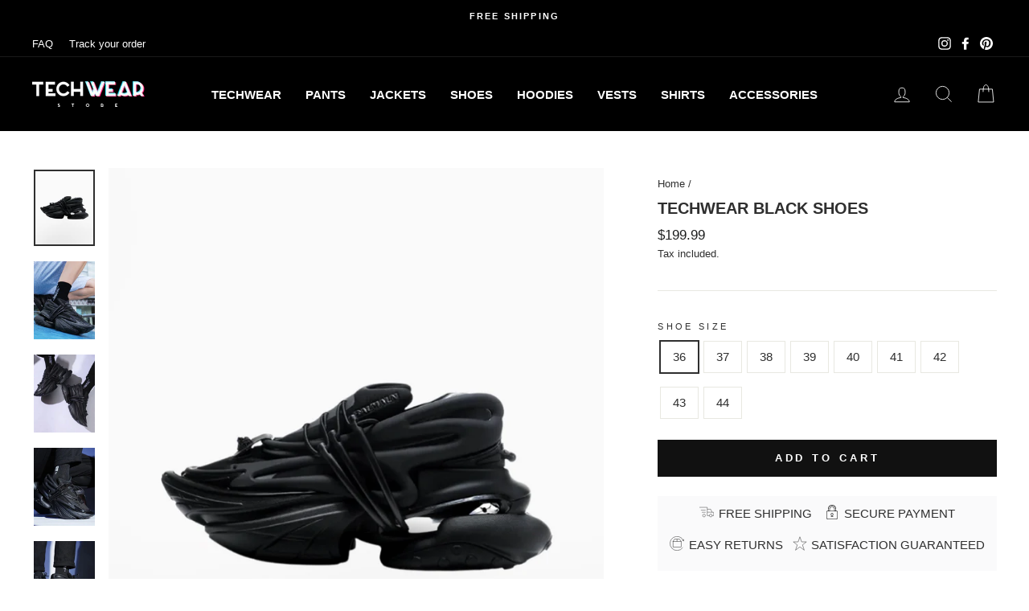

--- FILE ---
content_type: image/svg+xml
request_url: https://cdn.shopify.com/s/files/1/0567/5873/0916/files/4a.svg?v=1625654684
body_size: -797
content:
<svg xmlns="http://www.w3.org/2000/svg" width="34.74" height="35.238" viewBox="0 0 34.74 35.238"><defs><style>.a{fill:none;stroke:#2f2f2f;stroke-miterlimit:10;}</style></defs><path class="a" d="M-733.087,1394.4l-10.609,7.956,4.243-12.73L-749,1382.2h11.669l4.244-12.2,4.243,12.2h11.669l-9.548,7.426,4.244,12.73Z" transform="translate(750.457 -1368.478)"/></svg>

--- FILE ---
content_type: image/svg+xml
request_url: https://cdn.shopify.com/s/files/1/0567/5873/0916/files/2a.svg?v=1625654683
body_size: 318
content:
<?xml version="1.0" encoding="iso-8859-1"?>
<!-- Generator: Adobe Illustrator 19.0.0, SVG Export Plug-In . SVG Version: 6.00 Build 0)  -->
<svg version="1.1" id="Capa_1" xmlns="http://www.w3.org/2000/svg" xmlns:xlink="http://www.w3.org/1999/xlink" x="0px" y="0px"
	 viewBox="0 0 512 512" style="enable-background:new 0 0 512 512;" xml:space="preserve">
<g>
	<g>
		<path d="M255.999,0c-79.044,0-143.352,64.308-143.352,143.353v70.193c0,4.78,3.879,8.656,8.659,8.656h48.057
			c4.78,0,8.656-3.876,8.656-8.656v-70.193c0-42.998,34.981-77.98,77.979-77.98s77.979,34.982,77.979,77.98v70.193
			c0,4.78,3.88,8.656,8.661,8.656h48.057c4.78,0,8.656-3.876,8.656-8.656v-70.193C399.352,64.308,335.044,0,255.999,0z
			 M382.04,204.89h-30.748v-61.537c0-52.544-42.748-95.292-95.291-95.292s-95.291,42.748-95.291,95.292v61.537h-30.748v-61.537
			c0-69.499,56.54-126.04,126.038-126.04c69.499,0,126.04,56.541,126.04,126.04V204.89z"/>
	</g>
</g>
<g>
	<g>
		<path d="M410.63,204.89H101.371c-20.505,0-37.188,16.683-37.188,37.188v232.734c0,20.505,16.683,37.188,37.188,37.188H410.63
			c20.505,0,37.187-16.683,37.187-37.189V242.078C447.817,221.573,431.135,204.89,410.63,204.89z M430.505,474.811
			c0,10.96-8.916,19.876-19.875,19.876H101.371c-10.96,0-19.876-8.916-19.876-19.876V242.078c0-10.96,8.916-19.876,19.876-19.876
			H410.63c10.959,0,19.875,8.916,19.875,19.876V474.811z"/>
	</g>
</g>
<g>
	<g>
		<path d="M285.11,369.781c10.113-8.521,15.998-20.978,15.998-34.365c0-24.873-20.236-45.109-45.109-45.109
			c-24.874,0-45.11,20.236-45.11,45.109c0,13.387,5.885,25.844,16,34.367l-9.731,46.362c-0.535,2.554,0.108,5.211,1.752,7.236
			c1.645,2.023,4.113,3.2,6.72,3.2h60.738c2.608,0,5.076-1.176,6.719-3.2c1.643-2.026,2.286-4.683,1.751-7.234L285.11,369.781z
			 M270.851,358.82c-3.04,1.936-4.565,5.553-3.824,9.081l8.68,41.366h-39.415l8.682-41.363c0.74-3.529-0.782-7.146-3.824-9.081
			c-8.108-5.16-12.948-13.911-12.948-23.406c0-15.327,12.469-27.796,27.797-27.796c15.327,0,27.796,12.469,27.796,27.796
			C283.797,344.914,278.957,353.663,270.851,358.82z"/>
	</g>
</g>
<g>
</g>
<g>
</g>
<g>
</g>
<g>
</g>
<g>
</g>
<g>
</g>
<g>
</g>
<g>
</g>
<g>
</g>
<g>
</g>
<g>
</g>
<g>
</g>
<g>
</g>
<g>
</g>
<g>
</g>
</svg>


--- FILE ---
content_type: image/svg+xml
request_url: https://cdn.shopify.com/s/files/1/0567/5873/0916/files/3a.svg?v=1625654684
body_size: -682
content:
<svg xmlns="http://www.w3.org/2000/svg" width="36.068" height="36.779" viewBox="0 0 36.068 36.779"><defs><style>.a{fill:none;stroke:#232323;stroke-miterlimit:10;}</style></defs><g transform="translate(0.5 0.5)"><rect class="a" width="20.577" height="14.384" transform="translate(7.601 12.733)"/><path class="a" d="M1113.831,431.4l3.9-5.893h12.786l3.9,5.893" transform="translate(-1106.229 -418.668)"/><line class="a" y2="5.893" transform="translate(17.89 6.84)"/><path class="a" d="M1135.709,444.163a17.887,17.887,0,1,1,1.872-17.289" transform="translate(-1103.208 -415.949)"/><path class="a" d="M1146.3,427.931l3.778,2.263.459-4.292" transform="translate(-1115.463 -418.78)"/></g></svg>

--- FILE ---
content_type: image/svg+xml
request_url: https://cdn.shopify.com/s/files/1/0567/5873/0916/files/1a.svg?v=1625654683
body_size: -139
content:
<svg xmlns="http://www.w3.org/2000/svg" width="41.557" height="28.371" viewBox="0 0 41.557 28.371"><defs><style>.a{fill:none;stroke:#232323;stroke-miterlimit:10;}</style></defs><g transform="translate(0 0.5)"><path class="a" d="M1234.3,452.262h4.581V442.6l-18.516-.268" transform="translate(-1197.825 -428.379)"/><path class="a" d="M1179.189,416.843h22.541v23.883h6.174" transform="translate(-1179.189 -416.843)"/><path class="a" d="M1220.366,426.647h9.929l4.014,8.789" transform="translate(-1197.825 -421.28)"/><line class="a" x1="13.686" transform="translate(4.294 8.05)"/><line class="a" x1="11.002" transform="translate(6.977 14.156)"/><circle class="a" cx="3.891" cy="3.891" r="3.891" transform="translate(9.392 19.589)"/><circle class="a" cx="3.891" cy="3.891" r="3.891" transform="translate(28.714 19.589)"/></g></svg>